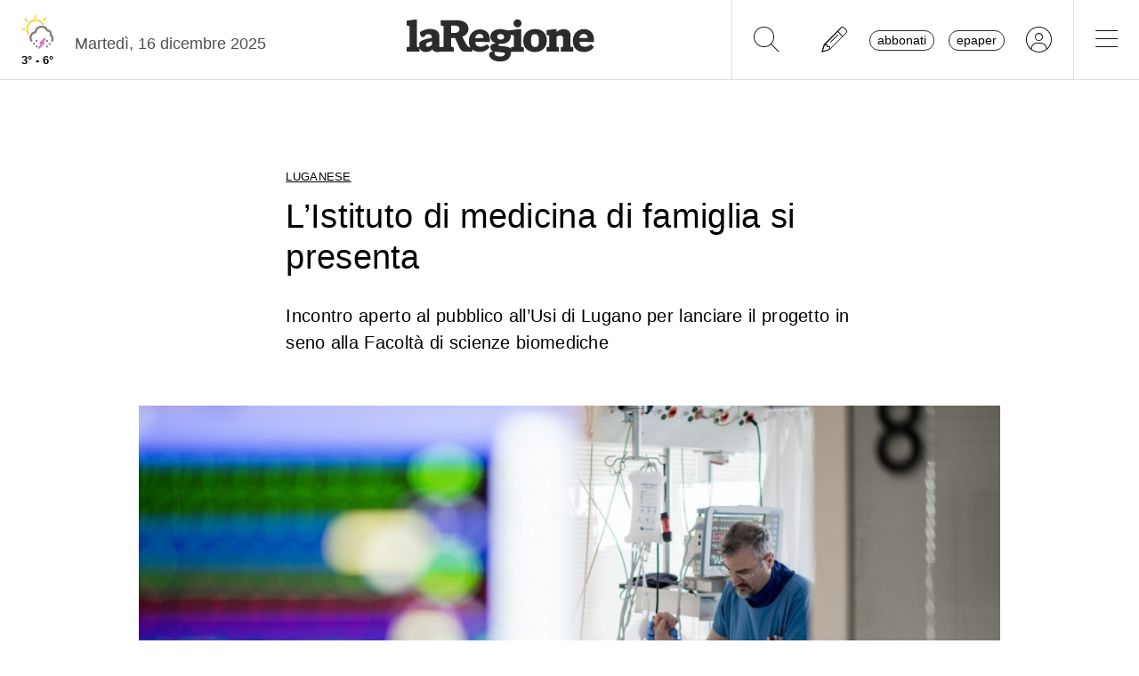

--- FILE ---
content_type: image/svg+xml
request_url: https://media.laregione.ch/files/domains/laregione.ch/meteo/14.svg
body_size: 247
content:
<svg width="176" height="152" viewBox="0 0 176 152" fill="none" xmlns="http://www.w3.org/2000/svg">
<path d="M80.2671 19.8148L80.4761 25.3135" stroke="#FFD651" stroke-width="8" stroke-linecap="round" stroke-linejoin="round"/>
<path d="M42.1936 32.2757L47.9014 37.5654" stroke="#FFD651" stroke-width="8" stroke-linecap="round" stroke-linejoin="round"/>
<path d="M119.177 29.3488L113.887 35.0566" stroke="#FFD651" stroke-width="8" stroke-linecap="round" stroke-linejoin="round"/>
<path d="M32.6597 71.1853L38.1584 70.9762" stroke="#FFD651" stroke-width="8" stroke-linecap="round" stroke-linejoin="round"/>
<path d="M110.117 51.7588C102.171 39.094 86.7062 33.3493 72.4191 37.7552C58.132 42.1611 48.5888 55.6179 49.156 70.5581C49.3766 76.3449 51.1338 81.9687 54.2469 86.8517" stroke="#FFD651" stroke-width="8" stroke-linecap="round" stroke-linejoin="round"/>
<path d="M65.6439 114C63.5247 110.939 62.2137 107.279 62.0238 103.311C61.4923 92.2082 69.9319 82.6779 81.126 81.7406C82.1011 71.2018 90.2714 62.7093 100.862 61.2265C111.452 59.7437 121.683 65.6598 125.575 75.5171C130.053 74.968 134.486 76.8346 137.191 80.4087C139.896 83.9828 140.459 88.7168 138.666 92.8145V92.8311C144.75 96.9035 147.425 104.435 145.253 111.378C144.967 112.293 144.605 113.169 144.177 114" stroke="grey" stroke-width="8" stroke-linecap="round" stroke-linejoin="round"/>
<path d="M115.5 108.167L99.9997 123.667H111.666L95 140.333" stroke="#D674C0" stroke-width="8" stroke-linecap="round" stroke-linejoin="round"/>
<circle cx="75" cy="126" r="4" fill="grey"/>
<circle cx="85" cy="136" r="4" fill="grey"/>
<circle cx="85" cy="115" r="4" fill="grey"/>
<circle cx="125" cy="136" r="4" fill="grey"/>
<circle cx="125" cy="115" r="4" fill="grey"/>
<circle cx="135" cy="126" r="4" fill="grey"/>
</svg>
